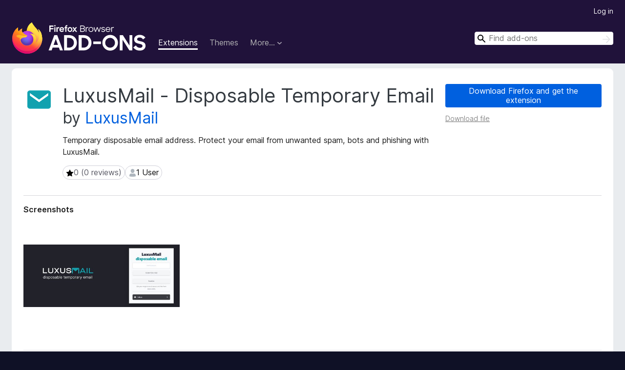

--- FILE ---
content_type: text/html; charset=utf-8
request_url: https://addons.mozilla.org/en-US/firefox/addon/luxusmail/
body_size: 9771
content:
<!DOCTYPE html>
<html lang="en-US" dir="ltr"><head><title data-react-helmet="true">LuxusMail - Disposable Temporary Email – Get this Extension for 🦊 Firefox (en-US)</title><meta charSet="utf-8"/><meta name="viewport" content="width=device-width, initial-scale=1"/><link href="/static-frontend/Inter-roman-subset-en_de_fr_ru_es_pt_pl_it.var.2ce5ad921c3602b1e5370b3c86033681.woff2" crossorigin="anonymous" rel="preload" as="font" type="font/woff2"/><link href="/static-frontend/amo-2c9b371cc4de1aad916e.css" integrity="sha512-xpIl0TE0BdHR7KIMx6yfLd2kiIdWqrmXT81oEQ2j3ierwSeZB5WzmlhM7zJEHvI5XqPZYwMlGu/Pk0f13trpzQ==" crossorigin="anonymous" rel="stylesheet" type="text/css"/><meta data-react-helmet="true" name="description" content="Download LuxusMail - Disposable Temporary Email for Firefox. Temporary disposable email address. Protect your email from unwanted spam, bots and phishing with LuxusMail."/><meta data-react-helmet="true" name="date" content="2021-12-13T21:47:39Z"/><meta data-react-helmet="true" name="last-modified" content="2021-12-13T21:47:40Z"/><meta data-react-helmet="true" property="og:type" content="website"/><meta data-react-helmet="true" property="og:url" content="https://addons.mozilla.org/en-US/firefox/addon/luxusmail/"/><meta data-react-helmet="true" property="og:title" content="LuxusMail - Disposable Temporary Email – Get this Extension for 🦊 Firefox (en-US)"/><meta data-react-helmet="true" property="og:locale" content="en-US"/><meta data-react-helmet="true" property="og:image" content="https://addons.mozilla.org/user-media/previews/full/264/264437.png?modified=1639432266"/><meta data-react-helmet="true" property="og:description" content="Download LuxusMail - Disposable Temporary Email for Firefox. Temporary disposable email address. Protect your email from unwanted spam, bots and phishing with LuxusMail."/><link rel="shortcut icon" href="/favicon.ico?v=3"/><link data-react-helmet="true" title="Firefox Add-ons" rel="search" type="application/opensearchdescription+xml" href="/en-US/firefox/opensearch.xml"/><link data-react-helmet="true" rel="canonical" href="https://addons.mozilla.org/en-US/firefox/addon/luxusmail/"/><link data-react-helmet="true" href="https://addons.mozilla.org/en-US/firefox/addon/luxusmail/" hrefLang="x-default" rel="alternate"/><link data-react-helmet="true" href="https://addons.mozilla.org/en-US/firefox/addon/luxusmail/" hrefLang="en" rel="alternate"/><link data-react-helmet="true" href="https://addons.mozilla.org/es-ES/firefox/addon/luxusmail/" hrefLang="es" rel="alternate"/><link data-react-helmet="true" href="https://addons.mozilla.org/pt-PT/firefox/addon/luxusmail/" hrefLang="pt" rel="alternate"/><link data-react-helmet="true" href="https://addons.mozilla.org/cs/firefox/addon/luxusmail/" hrefLang="cs" rel="alternate"/><link data-react-helmet="true" href="https://addons.mozilla.org/de/firefox/addon/luxusmail/" hrefLang="de" rel="alternate"/><link data-react-helmet="true" href="https://addons.mozilla.org/el/firefox/addon/luxusmail/" hrefLang="el" rel="alternate"/><link data-react-helmet="true" href="https://addons.mozilla.org/en-CA/firefox/addon/luxusmail/" hrefLang="en-CA" rel="alternate"/><link data-react-helmet="true" href="https://addons.mozilla.org/en-GB/firefox/addon/luxusmail/" hrefLang="en-GB" rel="alternate"/><link data-react-helmet="true" href="https://addons.mozilla.org/en-US/firefox/addon/luxusmail/" hrefLang="en-US" rel="alternate"/><link data-react-helmet="true" href="https://addons.mozilla.org/es-AR/firefox/addon/luxusmail/" hrefLang="es-AR" rel="alternate"/><link data-react-helmet="true" href="https://addons.mozilla.org/es-CL/firefox/addon/luxusmail/" hrefLang="es-CL" rel="alternate"/><link data-react-helmet="true" href="https://addons.mozilla.org/es-ES/firefox/addon/luxusmail/" hrefLang="es-ES" rel="alternate"/><link data-react-helmet="true" href="https://addons.mozilla.org/es-MX/firefox/addon/luxusmail/" hrefLang="es-MX" rel="alternate"/><link data-react-helmet="true" href="https://addons.mozilla.org/fi/firefox/addon/luxusmail/" hrefLang="fi" rel="alternate"/><link data-react-helmet="true" href="https://addons.mozilla.org/fr/firefox/addon/luxusmail/" hrefLang="fr" rel="alternate"/><link data-react-helmet="true" href="https://addons.mozilla.org/fur/firefox/addon/luxusmail/" hrefLang="fur" rel="alternate"/><link data-react-helmet="true" href="https://addons.mozilla.org/fy-NL/firefox/addon/luxusmail/" hrefLang="fy-NL" rel="alternate"/><link data-react-helmet="true" href="https://addons.mozilla.org/he/firefox/addon/luxusmail/" hrefLang="he" rel="alternate"/><link data-react-helmet="true" href="https://addons.mozilla.org/hr/firefox/addon/luxusmail/" hrefLang="hr" rel="alternate"/><link data-react-helmet="true" href="https://addons.mozilla.org/hu/firefox/addon/luxusmail/" hrefLang="hu" rel="alternate"/><link data-react-helmet="true" href="https://addons.mozilla.org/ia/firefox/addon/luxusmail/" hrefLang="ia" rel="alternate"/><link data-react-helmet="true" href="https://addons.mozilla.org/it/firefox/addon/luxusmail/" hrefLang="it" rel="alternate"/><link data-react-helmet="true" href="https://addons.mozilla.org/ja/firefox/addon/luxusmail/" hrefLang="ja" rel="alternate"/><link data-react-helmet="true" href="https://addons.mozilla.org/ka/firefox/addon/luxusmail/" hrefLang="ka" rel="alternate"/><link data-react-helmet="true" href="https://addons.mozilla.org/ko/firefox/addon/luxusmail/" hrefLang="ko" rel="alternate"/><link data-react-helmet="true" href="https://addons.mozilla.org/nb-NO/firefox/addon/luxusmail/" hrefLang="nb-NO" rel="alternate"/><link data-react-helmet="true" href="https://addons.mozilla.org/nl/firefox/addon/luxusmail/" hrefLang="nl" rel="alternate"/><link data-react-helmet="true" href="https://addons.mozilla.org/nn-NO/firefox/addon/luxusmail/" hrefLang="nn-NO" rel="alternate"/><link data-react-helmet="true" href="https://addons.mozilla.org/pl/firefox/addon/luxusmail/" hrefLang="pl" rel="alternate"/><link data-react-helmet="true" href="https://addons.mozilla.org/pt-BR/firefox/addon/luxusmail/" hrefLang="pt-BR" rel="alternate"/><link data-react-helmet="true" href="https://addons.mozilla.org/pt-PT/firefox/addon/luxusmail/" hrefLang="pt-PT" rel="alternate"/><link data-react-helmet="true" href="https://addons.mozilla.org/ro/firefox/addon/luxusmail/" hrefLang="ro" rel="alternate"/><link data-react-helmet="true" href="https://addons.mozilla.org/ru/firefox/addon/luxusmail/" hrefLang="ru" rel="alternate"/><link data-react-helmet="true" href="https://addons.mozilla.org/sk/firefox/addon/luxusmail/" hrefLang="sk" rel="alternate"/><link data-react-helmet="true" href="https://addons.mozilla.org/sl/firefox/addon/luxusmail/" hrefLang="sl" rel="alternate"/><link data-react-helmet="true" href="https://addons.mozilla.org/sq/firefox/addon/luxusmail/" hrefLang="sq" rel="alternate"/><link data-react-helmet="true" href="https://addons.mozilla.org/sv-SE/firefox/addon/luxusmail/" hrefLang="sv-SE" rel="alternate"/><link data-react-helmet="true" href="https://addons.mozilla.org/tr/firefox/addon/luxusmail/" hrefLang="tr" rel="alternate"/><link data-react-helmet="true" href="https://addons.mozilla.org/uk/firefox/addon/luxusmail/" hrefLang="uk" rel="alternate"/><link data-react-helmet="true" href="https://addons.mozilla.org/vi/firefox/addon/luxusmail/" hrefLang="vi" rel="alternate"/><link data-react-helmet="true" href="https://addons.mozilla.org/zh-CN/firefox/addon/luxusmail/" hrefLang="zh-CN" rel="alternate"/><link data-react-helmet="true" href="https://addons.mozilla.org/zh-TW/firefox/addon/luxusmail/" hrefLang="zh-TW" rel="alternate"/><script data-react-helmet="true" type="application/ld+json">{"@context":"http:\u002F\u002Fschema.org","@type":"WebApplication","name":"LuxusMail - Disposable Temporary Email","url":"https:\u002F\u002Faddons.mozilla.org\u002Fen-US\u002Ffirefox\u002Faddon\u002Fluxusmail\u002F","image":"https:\u002F\u002Faddons.mozilla.org\u002Fuser-media\u002Fpreviews\u002Ffull\u002F264\u002F264437.png?modified=1639432266","applicationCategory":"http:\u002F\u002Fschema.org\u002FOtherApplication","operatingSystem":"Firefox","description":"Temporary disposable email address. Protect your email from unwanted spam, bots and phishing with LuxusMail.","offers":{"@type":"Offer","availability":"http:\u002F\u002Fschema.org\u002FInStock","price":0,"priceCurrency":"USD"},"version":"1.0"}</script></head><body><div id="react-view"><div class="Page-amo"><header class="Header"><div class="Header-wrapper"><div class="Header-content"><a class="Header-title" href="/en-US/firefox/"><span class="visually-hidden">Firefox Browser Add-ons</span></a></div><ul class="SectionLinks Header-SectionLinks"><li><a class="SectionLinks-link SectionLinks-link-extension SectionLinks-link--active" href="/en-US/firefox/extensions/">Extensions</a></li><li><a class="SectionLinks-link SectionLinks-link-theme" href="/en-US/firefox/themes/">Themes</a></li><li><div class="DropdownMenu SectionLinks-link SectionLinks-dropdown"><button class="DropdownMenu-button" title="More…" type="button" aria-haspopup="true"><span class="DropdownMenu-button-text">More…</span><span class="Icon Icon-inverted-caret"></span></button><ul class="DropdownMenu-items" aria-hidden="true" aria-label="submenu"><li class="DropdownMenuItem DropdownMenuItem-section SectionLinks-subheader">for Firefox</li><li class="DropdownMenuItem DropdownMenuItem-link"><a class="SectionLinks-dropdownlink" href="/en-US/firefox/language-tools/">Dictionaries &amp; Language Packs</a></li><li class="DropdownMenuItem DropdownMenuItem-section SectionLinks-subheader">Other Browser Sites</li><li class="DropdownMenuItem DropdownMenuItem-link"><a class="SectionLinks-clientApp-android" data-clientapp="android" href="/en-US/android/">Add-ons for Android</a></li></ul></div></li></ul><div class="Header-user-and-external-links"><a class="Button Button--none Header-authenticate-button Header-button Button--micro" href="#login">Log in</a></div><form action="/en-US/firefox/search/" class="SearchForm Header-search-form Header-search-form--desktop" method="GET" data-no-csrf="true" role="search"><div class="AutoSearchInput"><label class="AutoSearchInput-label visually-hidden" for="AutoSearchInput-q">Search</label><div class="AutoSearchInput-search-box"><span class="Icon Icon-magnifying-glass AutoSearchInput-icon-magnifying-glass"></span><div role="combobox" aria-haspopup="listbox" aria-owns="react-autowhatever-1" aria-expanded="false"><input type="search" autoComplete="off" aria-autocomplete="list" aria-controls="react-autowhatever-1" class="AutoSearchInput-query" id="AutoSearchInput-q" maxLength="100" minLength="2" name="q" placeholder="Find add-ons" value=""/><div id="react-autowhatever-1" role="listbox"></div></div><button class="AutoSearchInput-submit-button" type="submit"><span class="visually-hidden">Search</span><span class="Icon Icon-arrow"></span></button></div></div></form></div></header><div class="Page-content"><div class="Page Page-not-homepage"><div class="AppBanner"></div><div class="Addon Addon-extension" data-site-identifier="2732755"><section class="Card Addon-content Card--no-header Card--no-footer"><div class="Card-contents"><div class="Addon-warnings"></div><header class="Addon-header"><div class="Addon-icon-wrapper"><img alt="Preview of LuxusMail - Disposable Temporary Email" class="Addon-icon-image" src="https://addons.mozilla.org/user-media/addon_icons/2732/2732755-64.png?modified=4476d1a5"/></div><div class="Addon-info"><h1 class="AddonTitle">LuxusMail - Disposable Temporary Email<span class="AddonTitle-author"> <!-- -->by<!-- --> <a href="/en-US/firefox/user/17180652/">LuxusMail</a></span></h1><p class="Addon-summary">Temporary disposable email address. Protect your email from unwanted spam, bots and phishing with LuxusMail.</p></div><div class="AddonBadges"><div class="Badge Badge--has-link" data-testid="badge-star-full"><a class="Badge-link" href="/en-US/firefox/addon/luxusmail/reviews/"><span class="Icon Icon-star-full Badge-icon Badge-icon--large"><span class="visually-hidden">0 (0 reviews)</span></span><span class="Badge-content Badge-content--large">0 (0 reviews)</span></a></div><div class="Badge" data-testid="badge-user-fill"><span class="Icon Icon-user-fill Badge-icon Badge-icon--large"><span class="visually-hidden">1 User</span></span><span class="Badge-content Badge-content--large">1 User</span></div></div><div class="Addon-install"><div class="InstallButtonWrapper"><div class="GetFirefoxButton"><a class="Button Button--action GetFirefoxButton-button Button--puffy" href="https://www.mozilla.org/firefox/download/thanks/?s=direct&amp;utm_campaign=amo-fx-cta-2732755&amp;utm_content=rta%3Ae2NmYWU2OGQzLWMyNzgtNDAyMS05ZjE1LTlmNWY3OWU1YWU5Nn0&amp;utm_medium=referral&amp;utm_source=addons.mozilla.org">Download Firefox and get the extension</a></div><div class="InstallButtonWrapper-download"><a class="InstallButtonWrapper-download-link" href="https://addons.mozilla.org/firefox/downloads/file/3880985/luxusmail-1.0.xpi">Download file</a></div></div></div><h2 class="visually-hidden">Extension Metadata</h2></header><div class="Addon-main-content"><section class="Card Addon-screenshots Card--no-style Card--no-footer"><header class="Card-header"><div class="Card-header-text">Screenshots</div></header><div class="Card-contents"><div class="ScreenShots"><div class="ScreenShots-viewport"><div class="ScreenShots-list"><img class="ScreenShots-image" src="https://addons.mozilla.org/user-media/previews/thumbs/264/264437.jpg?modified=1639432266" width="533" height="213"/></div></div></div></div></section><div class="Addon-description-and-ratings"><section class="Card ShowMoreCard AddonDescription ShowMoreCard--expanded Card--no-style Card--no-footer"><header class="Card-header"><div class="Card-header-text">About this extension</div></header><div class="Card-contents"><div class="ShowMoreCard-contents"><div class="AddonDescription-contents">Temporary disposable email address. Protect your email from unwanted spam, bots and phishing with LuxusMail.<br>Disposable, throw away email helps keep you safe from spam and other malicious activity, all while keeping your inbox clean.<br><br>LuxusMail is a free temp mail service that provides you with free disposable email address that can be used to register on the services and websites that you wish not use your own primary email address.<br> <br>So, if are looking for an efficient way to keep your mailbox secure from spammers, endless advertising newsletters, and attacking robots, use LuxusMail for free and create as many disposable email addresses as you need.</div></div></div></section><section class="Card Addon-overall-rating Card--no-style"><header class="Card-header"><div class="Card-header-text">Rated 0 by 0 reviewers</div></header><div class="Card-contents"><div class="RatingManager"><form action=""><fieldset><legend class="RatingManager-legend"></legend><div class="RatingManager-ratingControl"><a class="Button Button--action RatingManager-log-in-to-rate-button Button--micro" href="#login">Log in to rate this extension</a><div class="Rating Rating--large RatingManager-UserRating" title="There are no ratings yet"><div class="Rating-star Rating-rating-1" title="There are no ratings yet"></div><div class="Rating-star Rating-rating-2" title="There are no ratings yet"></div><div class="Rating-star Rating-rating-3" title="There are no ratings yet"></div><div class="Rating-star Rating-rating-4" title="There are no ratings yet"></div><div class="Rating-star Rating-rating-5" title="There are no ratings yet"></div><span class="visually-hidden">There are no ratings yet</span></div></div><div class="Notice Notice-success RatingManagerNotice-savedRating RatingManagerNotice-savedRating-hidden Notice-light"><div class="Notice-icon"></div><div class="Notice-column"><div class="Notice-content"><p class="Notice-text">Star rating saved</p></div></div></div></fieldset></form><div class="RatingsByStar"><div class="RatingsByStar-graph"><a class="RatingsByStar-row" rel="nofollow" title="There are no five-star reviews" href="/en-US/firefox/addon/luxusmail/reviews/?score=5"><div class="RatingsByStar-star">5<span class="Icon Icon-star-yellow"></span></div></a><a class="RatingsByStar-row" rel="nofollow" title="There are no five-star reviews" href="/en-US/firefox/addon/luxusmail/reviews/?score=5"><div class="RatingsByStar-barContainer"><div class="RatingsByStar-bar RatingsByStar-barFrame"><div class="RatingsByStar-bar RatingsByStar-barValue RatingsByStar-barValue--0pct RatingsByStar-partialBar"></div></div></div></a><a class="RatingsByStar-row" rel="nofollow" title="There are no five-star reviews" href="/en-US/firefox/addon/luxusmail/reviews/?score=5"><div class="RatingsByStar-count">0</div></a><a class="RatingsByStar-row" rel="nofollow" title="There are no four-star reviews" href="/en-US/firefox/addon/luxusmail/reviews/?score=4"><div class="RatingsByStar-star">4<span class="Icon Icon-star-yellow"></span></div></a><a class="RatingsByStar-row" rel="nofollow" title="There are no four-star reviews" href="/en-US/firefox/addon/luxusmail/reviews/?score=4"><div class="RatingsByStar-barContainer"><div class="RatingsByStar-bar RatingsByStar-barFrame"><div class="RatingsByStar-bar RatingsByStar-barValue RatingsByStar-barValue--0pct RatingsByStar-partialBar"></div></div></div></a><a class="RatingsByStar-row" rel="nofollow" title="There are no four-star reviews" href="/en-US/firefox/addon/luxusmail/reviews/?score=4"><div class="RatingsByStar-count">0</div></a><a class="RatingsByStar-row" rel="nofollow" title="There are no three-star reviews" href="/en-US/firefox/addon/luxusmail/reviews/?score=3"><div class="RatingsByStar-star">3<span class="Icon Icon-star-yellow"></span></div></a><a class="RatingsByStar-row" rel="nofollow" title="There are no three-star reviews" href="/en-US/firefox/addon/luxusmail/reviews/?score=3"><div class="RatingsByStar-barContainer"><div class="RatingsByStar-bar RatingsByStar-barFrame"><div class="RatingsByStar-bar RatingsByStar-barValue RatingsByStar-barValue--0pct RatingsByStar-partialBar"></div></div></div></a><a class="RatingsByStar-row" rel="nofollow" title="There are no three-star reviews" href="/en-US/firefox/addon/luxusmail/reviews/?score=3"><div class="RatingsByStar-count">0</div></a><a class="RatingsByStar-row" rel="nofollow" title="There are no two-star reviews" href="/en-US/firefox/addon/luxusmail/reviews/?score=2"><div class="RatingsByStar-star">2<span class="Icon Icon-star-yellow"></span></div></a><a class="RatingsByStar-row" rel="nofollow" title="There are no two-star reviews" href="/en-US/firefox/addon/luxusmail/reviews/?score=2"><div class="RatingsByStar-barContainer"><div class="RatingsByStar-bar RatingsByStar-barFrame"><div class="RatingsByStar-bar RatingsByStar-barValue RatingsByStar-barValue--0pct RatingsByStar-partialBar"></div></div></div></a><a class="RatingsByStar-row" rel="nofollow" title="There are no two-star reviews" href="/en-US/firefox/addon/luxusmail/reviews/?score=2"><div class="RatingsByStar-count">0</div></a><a class="RatingsByStar-row" rel="nofollow" title="There are no one-star reviews" href="/en-US/firefox/addon/luxusmail/reviews/?score=1"><div class="RatingsByStar-star">1<span class="Icon Icon-star-yellow"></span></div></a><a class="RatingsByStar-row" rel="nofollow" title="There are no one-star reviews" href="/en-US/firefox/addon/luxusmail/reviews/?score=1"><div class="RatingsByStar-barContainer"><div class="RatingsByStar-bar RatingsByStar-barFrame"><div class="RatingsByStar-bar RatingsByStar-barValue RatingsByStar-barValue--0pct RatingsByStar-partialBar"></div></div></div></a><a class="RatingsByStar-row" rel="nofollow" title="There are no one-star reviews" href="/en-US/firefox/addon/luxusmail/reviews/?score=1"><div class="RatingsByStar-count">0</div></a></div></div></div></div><footer class="Card-footer"><div class="Addon-read-reviews-footer">No reviews yet</div></footer></section></div></div><section class="Card ShowMoreCard PermissionsCard ShowMoreCard--expanded Card--no-style Card--no-footer"><header class="Card-header"><div class="Card-header-text">Permissions and data</div></header><div class="Card-contents"><div class="ShowMoreCard-contents"><h4 class="PermissionsCard-subhead--required">Required permissions:</h4><ul class="PermissionsCard-list--required"><li class="Permission"><span class="Permission-description">Access your data for sites in the luxusmail.org domain</span></li></ul><div class="PermissionsCard-footer"><a class="PermissionsCard-learn-more" target="_blank" rel="noopener noreferrer" href="https://support.mozilla.org/kb/permission-request-messages-firefox-extensions">Learn more</a></div></div></div></section><section class="Card AddonMoreInfo Card--no-style Card--no-footer"><header class="Card-header"><div class="Card-header-text">More information</div></header><div class="Card-contents"><dl class="DefinitionList AddonMoreInfo-dl"><div><dt class="Definition-dt">Add-on Links</dt><dd class="Definition-dd AddonMoreInfo-links"><ul class="AddonMoreInfo-links-contents-list"><li><a class="AddonMoreInfo-homepage-link" href="https://prod.outgoing.prod.webservices.mozgcp.net/v1/111255119ba66cdea21dba14190ce061cc4745ba4e602da671a2e4123114d617/https%3A//luxusmail.org" title="https://luxusmail.org" rel="nofollow">Homepage</a></li><li><a class="AddonMoreInfo-support-link" href="https://prod.outgoing.prod.webservices.mozgcp.net/v1/111255119ba66cdea21dba14190ce061cc4745ba4e602da671a2e4123114d617/https%3A//luxusmail.org" title="https://luxusmail.org" rel="nofollow">Support site</a></li><li><a class="AddonMoreInfo-support-email" href="mailto:info@luxusmail.org">Support Email</a></li></ul></dd></div><div><dt class="Definition-dt">Version</dt><dd class="Definition-dd AddonMoreInfo-version">1.0</dd></div><div><dt class="Definition-dt">Size</dt><dd class="Definition-dd AddonMoreInfo-filesize">115.89 KB</dd></div><div><dt class="Definition-dt">Last updated</dt><dd class="Definition-dd AddonMoreInfo-last-updated">4 years ago (Dec 13, 2021)</dd></div><div><dt class="Definition-dt">Related Categories</dt><dd class="Definition-dd AddonMoreInfo-related-categories"><ul class="AddonMoreInfo-related-categories-list"><li><a class="AddonMoreInfo-related-category-link" href="/en-US/firefox/extensions/category/privacy-security/">Privacy &amp; Security</a></li><li><a class="AddonMoreInfo-related-category-link" href="/en-US/firefox/extensions/category/social-communication/">Social &amp; Communication</a></li></ul></dd></div><div><dt class="Definition-dt">License</dt><dd class="Definition-dd AddonMoreInfo-license"><a class="AddonMoreInfo-license-link" href="https://www.mozilla.org/MPL/2.0/">Mozilla Public License 2.0</a></dd></div><div><dt class="Definition-dt">Version History</dt><dd class="Definition-dd AddonMoreInfo-version-history"><ul class="AddonMoreInfo-links-contents-list"><li><a class="AddonMoreInfo-version-history-link" href="/en-US/firefox/addon/luxusmail/versions/">See all versions</a></li></ul></dd></div><div><dt class="Definition-dt">Tags</dt><dd class="Definition-dd AddonMoreInfo-tag-links"><ul class="AddonMoreInfo-tag-links-list"><li><a class="AddonMoreInfo-tag-link" href="/en-US/firefox/tag/anti malware/">anti malware</a></li><li><a class="AddonMoreInfo-tag-link" href="/en-US/firefox/tag/anti tracker/">anti tracker</a></li><li><a class="AddonMoreInfo-tag-link" href="/en-US/firefox/tag/facebook/">facebook</a></li><li><a class="AddonMoreInfo-tag-link" href="/en-US/firefox/tag/google/">google</a></li><li><a class="AddonMoreInfo-tag-link" href="/en-US/firefox/tag/privacy/">privacy</a></li><li><a class="AddonMoreInfo-tag-link" href="/en-US/firefox/tag/reddit/">reddit</a></li><li><a class="AddonMoreInfo-tag-link" href="/en-US/firefox/tag/security/">security</a></li><li><a class="AddonMoreInfo-tag-link" href="/en-US/firefox/tag/social media/">social media</a></li><li><a class="AddonMoreInfo-tag-link" href="/en-US/firefox/tag/twitch/">twitch</a></li><li><a class="AddonMoreInfo-tag-link" href="/en-US/firefox/tag/twitter/">twitter</a></li></ul></dd></div><div><dt class="Definition-dt">Add to collection</dt><dd class="Definition-dd AddAddonToCollection"><select class="Select AddAddonToCollection-select"><option class="AddAddonToCollection-option" value="default">Select a collection…</option><option class="AddAddonToCollection-option" value="create-new-collection">Create new collection</option></select></dd></div></dl><div class="AddonReportAbuseLink"><div class="AddonReportAbuseLink--preview"><a rel="nofollow" href="/en-US/firefox/feedback/addon/luxusmail/">Report this add-on</a></div></div></div></section></div></section><div><div class="ContributeCard ContributeCard-extension"><header class="ContributeCard-header">Support this developer</header><p class="ContributeCard-content">The developer of this extension asks that you help support its continued development by making a small contribution.</p><p><a class="Button Button--action ContributeCard-button Button--puffy" target="_blank" title="https://buymeacoffee.com/luxusmail?utm_content=product-page-contribute&amp;utm_medium=referral&amp;utm_source=addons.mozilla.org" rel="noopener noreferrer" href="https://prod.outgoing.prod.webservices.mozgcp.net/v1/dc4c592789bc01159a729756413ebae2970a6514d38cd94606c6d5c08fe3aef0/https%3A//buymeacoffee.com/luxusmail%3Futm_content=product-page-contribute&amp;utm_medium=referral&amp;utm_source=addons.mozilla.org"><span class="Icon Icon-heart"></span>Contribute now</a></p></div></div></div></div></div><footer class="Footer"><div class="Footer-wrapper"><div class="Footer-mozilla-link-wrapper"><a class="Footer-mozilla-link" href="https://mozilla.org/" title="Go to Mozilla&#x27;s homepage"><span class="Icon Icon-mozilla Footer-mozilla-logo"><span class="visually-hidden">Go to Mozilla&#x27;s homepage</span></span></a></div><section class="Footer-amo-links"><h4 class="Footer-links-header"><a href="/en-US/firefox/">Add-ons</a></h4><ul class="Footer-links"><li><a href="/en-US/about">About</a></li><li><a class="Footer-blog-link" href="/blog/">Firefox Add-ons Blog</a></li><li><a class="Footer-extension-workshop-link" href="https://extensionworkshop.com/?utm_content=footer-link&amp;utm_medium=referral&amp;utm_source=addons.mozilla.org">Extension Workshop</a></li><li><a href="/en-US/developers/">Developer Hub</a></li><li><a class="Footer-developer-policies-link" href="https://extensionworkshop.com/documentation/publish/add-on-policies/?utm_medium=photon-footer&amp;utm_source=addons.mozilla.org">Developer Policies</a></li><li><a class="Footer-community-blog-link" href="https://blog.mozilla.com/addons?utm_content=footer-link&amp;utm_medium=referral&amp;utm_source=addons.mozilla.org">Community Blog</a></li><li><a href="https://discourse.mozilla-community.org/c/add-ons">Forum</a></li><li><a class="Footer-bug-report-link" href="https://developer.mozilla.org/docs/Mozilla/Add-ons/Contact_us">Report a bug</a></li><li><a href="/en-US/review_guide">Review Guide</a></li></ul></section><section class="Footer-browsers-links"><h4 class="Footer-links-header">Browsers</h4><ul class="Footer-links"><li><a class="Footer-desktop-link" href="https://www.mozilla.org/firefox/new/?utm_content=footer-link&amp;utm_medium=referral&amp;utm_source=addons.mozilla.org">Desktop</a></li><li><a class="Footer-mobile-link" href="https://www.mozilla.org/firefox/mobile/?utm_content=footer-link&amp;utm_medium=referral&amp;utm_source=addons.mozilla.org">Mobile</a></li><li><a class="Footer-enterprise-link" href="https://www.mozilla.org/firefox/enterprise/?utm_content=footer-link&amp;utm_medium=referral&amp;utm_source=addons.mozilla.org">Enterprise</a></li></ul></section><section class="Footer-product-links"><h4 class="Footer-links-header">Products</h4><ul class="Footer-links"><li><a class="Footer-browsers-link" href="https://www.mozilla.org/firefox/browsers/?utm_content=footer-link&amp;utm_medium=referral&amp;utm_source=addons.mozilla.org">Browsers</a></li><li><a class="Footer-vpn-link" href="https://www.mozilla.org/products/vpn/?utm_content=footer-link&amp;utm_medium=referral&amp;utm_source=addons.mozilla.org#pricing">VPN</a></li><li><a class="Footer-relay-link" href="https://relay.firefox.com/?utm_content=footer-link&amp;utm_medium=referral&amp;utm_source=addons.mozilla.org">Relay</a></li><li><a class="Footer-monitor-link" href="https://monitor.firefox.com/?utm_content=footer-link&amp;utm_medium=referral&amp;utm_source=addons.mozilla.org">Monitor</a></li><li><a class="Footer-pocket-link" href="https://getpocket.com?utm_content=footer-link&amp;utm_medium=referral&amp;utm_source=addons.mozilla.org">Pocket</a></li></ul><ul class="Footer-links Footer-links-social"><li class="Footer-link-social"><a href="https://bsky.app/profile/firefox.com"><span class="Icon Icon-bluesky"><span class="visually-hidden">Bluesky (@firefox.com)</span></span></a></li><li class="Footer-link-social"><a href="https://www.instagram.com/firefox/"><span class="Icon Icon-instagram"><span class="visually-hidden">Instagram (Firefox)</span></span></a></li><li class="Footer-link-social"><a href="https://www.youtube.com/firefoxchannel"><span class="Icon Icon-youtube"><span class="visually-hidden">YouTube (firefoxchannel)</span></span></a></li></ul></section><ul class="Footer-legal-links"><li><a class="Footer-privacy-link" href="https://www.mozilla.org/privacy/websites/">Privacy</a></li><li><a class="Footer-cookies-link" href="https://www.mozilla.org/privacy/websites/">Cookies</a></li><li><a class="Footer-legal-link" href="https://www.mozilla.org/about/legal/amo-policies/">Legal</a></li></ul><p class="Footer-copyright">Except where otherwise <a href="https://www.mozilla.org/en-US/about/legal/">noted</a>, content on this site is licensed under the <a href="https://creativecommons.org/licenses/by-sa/3.0/">Creative Commons Attribution Share-Alike License v3.0</a> or any later version.</p><div class="Footer-language-picker"><div class="LanguagePicker"><label for="lang-picker" class="LanguagePicker-header">Change language</label><select class="LanguagePicker-selector" id="lang-picker"><option value="cs">Čeština</option><option value="de">Deutsch</option><option value="dsb">Dolnoserbšćina</option><option value="el">Ελληνικά</option><option value="en-CA">English (Canadian)</option><option value="en-GB">English (British)</option><option value="en-US" selected="">English (US)</option><option value="es-AR">Español (de Argentina)</option><option value="es-CL">Español (de Chile)</option><option value="es-ES">Español (de España)</option><option value="es-MX">Español (de México)</option><option value="fi">suomi</option><option value="fr">Français</option><option value="fur">Furlan</option><option value="fy-NL">Frysk</option><option value="he">עברית</option><option value="hr">Hrvatski</option><option value="hsb">Hornjoserbsce</option><option value="hu">magyar</option><option value="ia">Interlingua</option><option value="it">Italiano</option><option value="ja">日本語</option><option value="ka">ქართული</option><option value="kab">Taqbaylit</option><option value="ko">한국어</option><option value="nb-NO">Norsk bokmål</option><option value="nl">Nederlands</option><option value="nn-NO">Norsk nynorsk</option><option value="pl">Polski</option><option value="pt-BR">Português (do Brasil)</option><option value="pt-PT">Português (Europeu)</option><option value="ro">Română</option><option value="ru">Русский</option><option value="sk">slovenčina</option><option value="sl">Slovenščina</option><option value="sq">Shqip</option><option value="sv-SE">Svenska</option><option value="tr">Türkçe</option><option value="uk">Українська</option><option value="vi">Tiếng Việt</option><option value="zh-CN">中文 (简体)</option><option value="zh-TW">正體中文 (繁體)</option></select></div></div></div></footer></div></div><script type="application/json" id="redux-store-state">{"abuse":{"byGUID":{},"loading":false},"addons":{"byID":{"2732755":{"authors":[{"id":17180652,"name":"LuxusMail","url":"https:\u002F\u002Faddons.mozilla.org\u002Fen-US\u002Ffirefox\u002Fuser\u002F17180652\u002F","username":"anonymous-7788574bd69068c996e54df08a50a71b","picture_url":null}],"average_daily_users":1,"categories":["privacy-security","social-communication"],"contributions_url":{"url":"https:\u002F\u002Fbuymeacoffee.com\u002Fluxusmail?utm_content=product-page-contribute&utm_medium=referral&utm_source=addons.mozilla.org","outgoing":"https:\u002F\u002Fprod.outgoing.prod.webservices.mozgcp.net\u002Fv1\u002Fdc4c592789bc01159a729756413ebae2970a6514d38cd94606c6d5c08fe3aef0\u002Fhttps%3A\u002F\u002Fbuymeacoffee.com\u002Fluxusmail%3Futm_content=product-page-contribute&utm_medium=referral&utm_source=addons.mozilla.org"},"created":"2021-12-13T21:47:39Z","default_locale":"en-US","description":"Temporary disposable email address. Protect your email from unwanted spam, bots and phishing with LuxusMail.\nDisposable, throw away email helps keep you safe from spam and other malicious activity, all while keeping your inbox clean.\n\nLuxusMail is a free temp mail service that provides you with free disposable email address that can be used to register on the services and websites that you wish not use your own primary email address.\n \nSo, if are looking for an efficient way to keep your mailbox secure from spammers, endless advertising newsletters, and attacking robots, use LuxusMail for free and create as many disposable email addresses as you need.","developer_comments":null,"edit_url":"https:\u002F\u002Faddons.mozilla.org\u002Fen-US\u002Fdevelopers\u002Faddon\u002Fluxusmail\u002Fedit","guid":"{cfae68d3-c278-4021-9f15-9f5f79e5ae96}","has_eula":false,"has_privacy_policy":false,"homepage":{"url":"https:\u002F\u002Fluxusmail.org","outgoing":"https:\u002F\u002Fprod.outgoing.prod.webservices.mozgcp.net\u002Fv1\u002F111255119ba66cdea21dba14190ce061cc4745ba4e602da671a2e4123114d617\u002Fhttps%3A\u002F\u002Fluxusmail.org"},"icon_url":"https:\u002F\u002Faddons.mozilla.org\u002Fuser-media\u002Faddon_icons\u002F2732\u002F2732755-64.png?modified=4476d1a5","icons":{"32":"https:\u002F\u002Faddons.mozilla.org\u002Fuser-media\u002Faddon_icons\u002F2732\u002F2732755-32.png?modified=4476d1a5","64":"https:\u002F\u002Faddons.mozilla.org\u002Fuser-media\u002Faddon_icons\u002F2732\u002F2732755-64.png?modified=4476d1a5","128":"https:\u002F\u002Faddons.mozilla.org\u002Fuser-media\u002Faddon_icons\u002F2732\u002F2732755-128.png?modified=4476d1a5"},"id":2732755,"is_disabled":false,"is_experimental":false,"is_noindexed":false,"last_updated":"2021-12-14T14:16:20Z","name":"LuxusMail - Disposable Temporary Email","previews":[{"h":512,"src":"https:\u002F\u002Faddons.mozilla.org\u002Fuser-media\u002Fpreviews\u002Ffull\u002F264\u002F264437.png?modified=1639432266","thumbnail_h":213,"thumbnail_src":"https:\u002F\u002Faddons.mozilla.org\u002Fuser-media\u002Fpreviews\u002Fthumbs\u002F264\u002F264437.jpg?modified=1639432266","thumbnail_w":533,"title":null,"w":1280}],"promoted":[],"ratings":{"average":0,"bayesian_average":0,"count":0,"text_count":0,"grouped_counts":{"1":0,"2":0,"3":0,"4":0,"5":0}},"requires_payment":false,"review_url":"https:\u002F\u002Faddons.mozilla.org\u002Fen-US\u002Freviewers\u002Freview\u002F2732755","slug":"luxusmail","status":"public","summary":"Temporary disposable email address. Protect your email from unwanted spam, bots and phishing with LuxusMail.","support_email":"info@luxusmail.org","support_url":{"url":"https:\u002F\u002Fluxusmail.org","outgoing":"https:\u002F\u002Fprod.outgoing.prod.webservices.mozgcp.net\u002Fv1\u002F111255119ba66cdea21dba14190ce061cc4745ba4e602da671a2e4123114d617\u002Fhttps%3A\u002F\u002Fluxusmail.org"},"tags":["anti malware","anti tracker","facebook","google","privacy","reddit","security","social media","twitch","twitter"],"type":"extension","url":"https:\u002F\u002Faddons.mozilla.org\u002Fen-US\u002Ffirefox\u002Faddon\u002Fluxusmail\u002F","weekly_downloads":0,"currentVersionId":5336640,"isMozillaSignedExtension":false,"isAndroidCompatible":false}},"byIdInURL":{"luxusmail":2732755},"byGUID":{"{cfae68d3-c278-4021-9f15-9f5f79e5ae96}":2732755},"bySlug":{"luxusmail":2732755},"infoBySlug":{},"lang":"en-US","loadingByIdInURL":{"luxusmail":false}},"addonsByAuthors":{"byAddonId":{},"byAddonSlug":{},"byAuthorId":{},"countFor":{},"lang":"en-US","loadingFor":{}},"api":{"clientApp":"firefox","lang":"en-US","regionCode":"US","requestId":"6b0ac6c3-2464-4139-92f5-f6e3f20378d2","token":null,"userAgent":"Mozilla\u002F5.0 (Macintosh; Intel Mac OS X 10_15_7) AppleWebKit\u002F537.36 (KHTML, like Gecko) Chrome\u002F131.0.0.0 Safari\u002F537.36; ClaudeBot\u002F1.0; +claudebot@anthropic.com)","userAgentInfo":{"browser":{"name":"Chrome","version":"131.0.0.0","major":"131"},"device":{"vendor":"Apple","model":"Macintosh"},"os":{"name":"Mac OS","version":"10.15.7"}}},"autocomplete":{"lang":"en-US","loading":false,"suggestions":[]},"blocks":{"blocks":{},"lang":"en-US"},"categories":{"categories":{"dictionary":{"general":{"id":95,"name":"General","slug":"general","misc":false,"type":"dictionary","weight":0,"description":null}},"extension":{"alerts-updates":{"id":72,"name":"Alerts & Updates","slug":"alerts-updates","misc":false,"type":"extension","weight":0,"description":"Download Firefox extensions that help you stay up-to-date, track tasks, improve efficiency. Find extensions that reload tabs, manage productivity, and more."},"appearance":{"id":14,"name":"Appearance","slug":"appearance","misc":false,"type":"extension","weight":0,"description":"Download extensions that modify the appearance of websites and the browser Firefox. This category includes extensions for dark themes, tab management, and more."},"bookmarks":{"id":22,"name":"Bookmarks","slug":"bookmarks","misc":false,"type":"extension","weight":0,"description":"Download extensions that enhance bookmarks by password-protecting them, searching for duplicates, finding broken bookmarks, and more."},"download-management":{"id":5,"name":"Download Management","slug":"download-management","misc":false,"type":"extension","weight":0,"description":"Download Firefox extensions that can help download web, music and video content. You can also find extensions to manage downloads, share files, and more."},"feeds-news-blogging":{"id":1,"name":"Feeds, News & Blogging","slug":"feeds-news-blogging","misc":false,"type":"extension","weight":0,"description":"Download Firefox extensions that remove clutter so you can stay up-to-date on social media, catch up on blogs, RSS feeds, reduce eye strain, and more."},"games-entertainment":{"id":142,"name":"Games & Entertainment","slug":"games-entertainment","misc":false,"type":"extension","weight":0,"description":"Download Firefox extensions to boost your entertainment experience. This category includes extensions that can enhance gaming, control video playback, and more."},"language-support":{"id":37,"name":"Language Support","slug":"language-support","misc":false,"type":"extension","weight":0,"description":"Download Firefox extensions that offer language support like grammar check, look-up words, translate text, provide text-to-speech, and more."},"other":{"id":73,"name":"Other","slug":"other","misc":true,"type":"extension","weight":333,"description":"Download Firefox extensions that can be unpredictable and creative, yet useful for those odd tasks."},"photos-music-videos":{"id":38,"name":"Photos, Music & Videos","slug":"photos-music-videos","misc":false,"type":"extension","weight":0,"description":"Download Firefox extensions that enhance photo, music and video experiences. Extensions in this category modify audio and video, reverse image search, and more."},"privacy-security":{"id":12,"name":"Privacy & Security","slug":"privacy-security","misc":false,"type":"extension","weight":0,"description":"Download Firefox extensions to browse privately and securely. This category includes extensions to block annoying ads, prevent tracking, manage redirects, and more."},"search-tools":{"id":13,"name":"Search Tools","slug":"search-tools","misc":false,"type":"extension","weight":0,"description":"Download Firefox extensions for search and look-up. This category includes extensions that highlight and search text, lookup IP addresses\u002Fdomains, and more."},"shopping":{"id":141,"name":"Shopping","slug":"shopping","misc":false,"type":"extension","weight":0,"description":"Download Firefox extensions that can enhance your online shopping experience with coupon finders, deal finders, review analyzers, more."},"social-communication":{"id":71,"name":"Social & Communication","slug":"social-communication","misc":false,"type":"extension","weight":0,"description":"Download Firefox extensions to enhance social media and instant messaging. This category includes improved tab notifications, video downloaders, and more."},"tabs":{"id":93,"name":"Tabs","slug":"tabs","misc":false,"type":"extension","weight":0,"description":"Download Firefox extension to customize tabs and the new tab page. Discover extensions that can control tabs, change the way you interact with them, and more."},"web-development":{"id":4,"name":"Web Development","slug":"web-development","misc":false,"type":"extension","weight":0,"description":"Download Firefox extensions that feature web development tools. This category includes extensions for GitHub, user agent switching, cookie management, and more."}},"language":{"general":{"id":98,"name":"General","slug":"general","misc":false,"type":"language","weight":0,"description":null}},"statictheme":{"abstract":{"id":300,"name":"Abstract","slug":"abstract","misc":false,"type":"statictheme","weight":0,"description":"Download Firefox artistic and conceptual themes. This category includes colorful palettes and shapes, fantasy landscapes, playful cats, psychedelic flowers."},"causes":{"id":320,"name":"Causes","slug":"causes","misc":false,"type":"statictheme","weight":0,"description":"Download Firefox themes for niche interests and topics. This category includes sports themes, holidays, philanthropic causes, nationalities, and much more."},"fashion":{"id":324,"name":"Fashion","slug":"fashion","misc":false,"type":"statictheme","weight":0,"description":"Download Firefox themes that celebrate style of all forms—patterns, florals, textures, models, and more."},"film-and-tv":{"id":326,"name":"Film and TV","slug":"film-and-tv","misc":false,"type":"statictheme","weight":0,"description":"Download Firefox themes with movies and television. This category includes anime like Uchiha Madara, movies like The Matrix, shows (Game of Thrones), and more."},"firefox":{"id":308,"name":"Firefox","slug":"firefox","misc":false,"type":"statictheme","weight":0,"description":"Download Firefox themes with the Firefox browser theme. This category includes colorful, diverse depictions of the Firefox logo, including more general fox themes."},"foxkeh":{"id":310,"name":"Foxkeh","slug":"foxkeh","misc":false,"type":"statictheme","weight":0,"description":"Download Firefox themes with the Japanese Firefox. This category includes themes that depict the cute Foxkeh mascot in various poses on diverse landscapes."},"holiday":{"id":328,"name":"Holiday","slug":"holiday","misc":false,"type":"statictheme","weight":0,"description":"Download Firefox themes with holidays. This category includes Christmas, Halloween, Thanksgiving, St. Patrick’s Day, Easter, Fourth of July, and more."},"music":{"id":322,"name":"Music","slug":"music","misc":false,"type":"statictheme","weight":0,"description":"Download Firefox themes for musical interests and artists. This category includes popular bands like Nirvana and BTS, instruments, music videos, and much more."},"nature":{"id":302,"name":"Nature","slug":"nature","misc":false,"type":"statictheme","weight":0,"description":"Download Firefox themes with animals and natural landscapes. This category includes flowers, sunsets, foxes, seasons, planets, kittens, birds, and more."},"other":{"id":314,"name":"Other","slug":"other","misc":true,"type":"statictheme","weight":333,"description":"Download Firefox themes that are interesting, creative, and unique."},"scenery":{"id":306,"name":"Scenery","slug":"scenery","misc":false,"type":"statictheme","weight":0,"description":"Download Firefox themes that feature the environment and the natural world. This category includes sunsets, beaches, illustrations, city skylines, and more."},"seasonal":{"id":312,"name":"Seasonal","slug":"seasonal","misc":false,"type":"statictheme","weight":0,"description":"Download Firefox themes for all four seasons—fall, winter, spring, and summer. Autumn leaves, snowy mountain peaks, sunny summer days, and spring flowers."},"solid":{"id":318,"name":"Solid","slug":"solid","misc":false,"type":"statictheme","weight":0,"description":"Download Firefox themes with solid and gradient colors to personalize your browser. This category includes bold reds, pastels, soft greys, and much more."},"sports":{"id":304,"name":"Sports","slug":"sports","misc":false,"type":"statictheme","weight":0,"description":"Download Firefox themes that feature a variety of sports. This category includes country flags, sports teams, soccer, hockey, and more."},"websites":{"id":316,"name":"Websites","slug":"websites","misc":false,"type":"statictheme","weight":0,"description":"Download Firefox themes that capture the essence of the web—captivating, unusual, and distinctive."}}},"loading":false},"collections":{"byId":{},"bySlug":{},"current":{"id":null,"loading":false},"userCollections":{},"addonInCollections":{},"isCollectionBeingModified":false,"hasAddonBeenAdded":false,"hasAddonBeenRemoved":false,"editingCollectionDetails":false,"lang":"en-US"},"collectionAbuseReports":{"byCollectionId":{}},"errors":{"src\u002Famo\u002Fpages\u002FAddon\u002Findex.js-luxusmail":null},"errorPage":{"clearOnNext":true,"error":null,"hasError":false,"statusCode":null},"experiments":{},"home":{"homeShelves":null,"isLoading":false,"lang":"en-US","resetStateOnNextChange":false,"resultsLoaded":false,"shelves":{}},"installations":{},"landing":{"addonType":null,"category":null,"recommended":{"count":0,"results":[]},"highlyRated":{"count":0,"results":[]},"lang":"en-US","loading":false,"trending":{"count":0,"results":[]},"resultsLoaded":false},"languageTools":{"byID":{},"lang":"en-US"},"recommendations":{"byGuid":{},"lang":"en-US"},"redirectTo":{"url":null,"status":null},"reviews":{"lang":"en-US","permissions":{},"byAddon":{},"byId":{},"byUserId":{},"latestUserReview":{},"view":{},"loadingForSlug":{}},"search":{"count":0,"filters":null,"lang":"en-US","loading":false,"pageSize":null,"results":[],"pageCount":0},"site":{"readOnly":false,"notice":null,"loadedPageIsAnonymous":false},"suggestions":{"forCollection":{},"lang":"en-US","loading":false},"uiState":{},"userAbuseReports":{"byUserId":{}},"users":{"currentUserID":null,"byID":{},"byUsername":{},"isUpdating":false,"userPageBeingViewed":{"loading":false,"userId":null},"isUnsubscribedFor":{},"currentUserWasLoggedOut":false,"resetStateOnNextChange":false},"versions":{"byId":{"5336640":{"compatibility":{"firefox":{"min":"48.0","max":"*"}},"id":5336640,"isStrictCompatibilityEnabled":false,"license":{"isCustom":false,"name":"Mozilla Public License 2.0","text":null,"url":"https:\u002F\u002Fwww.mozilla.org\u002FMPL\u002F2.0\u002F"},"file":{"id":3880985,"created":"2021-12-13T21:47:40Z","hash":"sha256:9a930aac8b40fec56ef2fa827e28974d3a53969c36238cf11429ca776e3a04e8","is_mozilla_signed_extension":false,"size":118667,"status":"public","url":"https:\u002F\u002Faddons.mozilla.org\u002Ffirefox\u002Fdownloads\u002Ffile\u002F3880985\u002Fluxusmail-1.0.xpi","permissions":["https:\u002F\u002F*.luxusmail.org\u002F*"],"optional_permissions":[],"host_permissions":[],"data_collection_permissions":[],"optional_data_collection_permissions":[]},"releaseNotes":null,"version":"1.0"}},"bySlug":{},"lang":"en-US"},"viewContext":{"context":"VIEW_CONTEXT_HOME"},"router":{"location":{"pathname":"\u002Fen-US\u002Ffirefox\u002Faddon\u002Fluxusmail\u002F","search":"","hash":"","key":"v0fg5j","query":{}},"action":"POP"}}</script><script async="" src="https://www.google-analytics.com/analytics.js"></script><script async="" src="https://www.googletagmanager.com/gtag/js?id=G-B9CY1C9VBC"></script><script src="/static-frontend/amo-a1c50032a5f797d70fb9.js" integrity="sha512-ORRSoosbUyIulH4M10oKOhjC6KR0TaLR9BpmwDz6lqolhwL/REW94pq1wAY5JK+XpSjvVJ6tQDTc31ET2qsntw==" crossorigin="anonymous"></script></body></html>